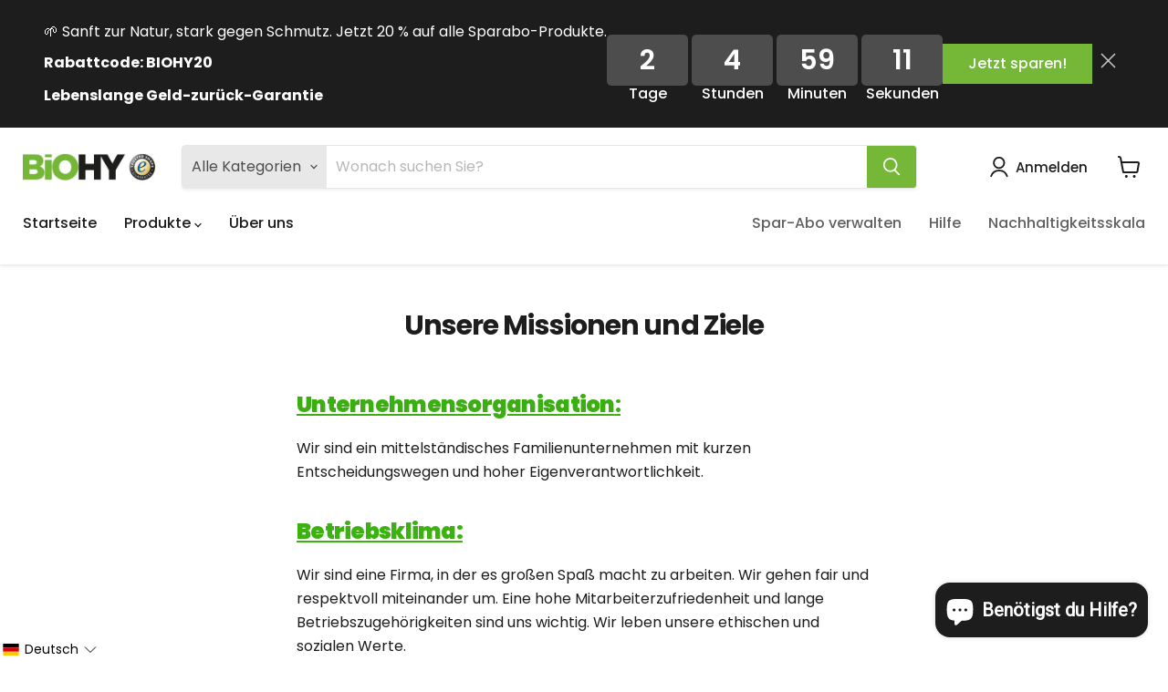

--- FILE ---
content_type: text/html; charset=utf-8
request_url: https://biohy-reiniger.de/apps/reviews/pages?url=https:/biohy-reiniger.de/pages/unsere-mission-1
body_size: 1789
content:
[  { "@context":"http://schema.org", "@type":"WebPage",  "author": { "@type": "Person", "name": null }, "creator":null,  "dateCreated":"2019-10-15T13:22:04Z", "dateModified":"2019-10-15T13:22:04Z", "datePublished":"2019-10-15T13:22:04Z", "headline":"Unsere Missionen und Ziele", "mainEntityOfPage": { "@type": "WebPage", "url": "https://biohy-reiniger.de/pages/unsere-mission-1" }, "publisher": { "@type": "Organization",  "logo": { "@type": "ImageObject", "name": "BiOHY Logo Schema by SchemaPlus",  "url": "https://biohy-reiniger.de/cdn/shop/files/LOGO-SHOP.webp?v=1661237388&width=100"  },  "name": "BiOHY" }, "text": "\u003ch3\u003e\u003cspan style=\"text-decoration: underline; color: #3bae12;\"\u003e \u003cstrong\u003eUnternehmensorganisation\u003c\/strong\u003e:\u003c\/span\u003e\u003c\/h3\u003e\n\u003cp\u003eWir sind ein mittelständisches Familienunternehmen mit kurzen Entscheidungswegen und hoher Eigenverantwortlichkeit.\u003c\/p\u003e\n\u003ch3\u003e\u003cspan style=\"text-decoration: underline; color: #3cb211;\"\u003e\u003cstrong\u003eBetriebsklima:\u003c\/strong\u003e\u003c\/span\u003e\u003c\/h3\u003e\n\u003cp\u003eWir sind eine Firma, in der es großen Spaß macht zu arbeiten. Wir gehen fair und respektvoll miteinander um. Eine hohe Mitarbeiterzufriedenheit und lange Betriebszugehörigkeiten sind uns wichtig. Wir leben unsere ethischen und sozialen Werte.\u003c\/p\u003e\n\u003ch3\u003e\u003cspan style=\"text-decoration: underline; color: #42bc16;\"\u003e\u003cstrong\u003eMitarbeitende:\u003c\/strong\u003e\u003c\/span\u003e\u003c\/h3\u003e\n\u003cp\u003eWir sind eine Firma, die ihre Mitarbeiter sowohl fördert, als auch fordert und gerecht entlohnt. Unsere Stärken sind gut ausgebildete, motivierte und zufriedene Mitarbeiter. Durch unterschiedliche Modelle der Mitarbeiter-Erfolgs-beteiligung sind Mitarbeiter zugleich Mit-Unternehmer.\u003c\/p\u003e\n\u003ch3\u003e\u003cspan style=\"text-decoration: underline; color: #3eb911;\"\u003e\u003cstrong\u003eKunden:\u003c\/strong\u003e\u003c\/span\u003e\u003c\/h3\u003e\n\u003cp\u003eWir bieten sowohl unseren gewerblichen, als auch privaten Kunden beste Angebote und höchste Warenqualität. Hierzu gehört ein klares Vertriebs-konzept für alle Vertriebskanäle.\u003c\/p\u003e\n\u003ch3\u003e\u003cspan style=\"text-decoration: underline; color: #3cab14;\"\u003e\u003cstrong\u003eLieferanten:\u003c\/strong\u003e\u003c\/span\u003e\u003c\/h3\u003e\n\u003cp\u003eWir behandeln unsere Lieferanten fair. Wir arbeiten mit leistungsstarken und zuverlässigen Lieferanten und Partnern. Wir pflegen eine partnerschaftliche und langfristige Zusammenarbeit mit Lieferanten, die unsere Werte und Ziele teilen.\u003c\/p\u003e\n\u003ch3\u003e\u003cspan style=\"text-decoration: underline; color: #27b611;\"\u003e\u003cstrong\u003eUmweltschutz und Nachhaltigkeit:\u003c\/strong\u003e\u003c\/span\u003e\u003c\/h3\u003e\n\u003cp\u003eWir verstehen Umweltschutz und nachhaltiges Handeln als eine ganzheitliche Herausforderung, die sich nicht auf kleinere Teilaspekte reduzieren lässt. Einen ökologischen Warenbestand sehen wir als die Grundlage einer nachhaltig zukunftssichernden Wirtschaftsweise und als wesentlichen Beitrag zur Weltversorgung. Durch Verwendung von biologischen und veganen Reinigungsmitteln, fördern wir aktiv den Erhalt der biologischen Vielfalt. \u003cspan\u003eAlle von uns versendeten Pakete sind aus \u003c\/span\u003e\u003cstrong\u003eumweltschonendem FSC MIX\u003c\/strong\u003e\u003cspan\u003e* Papier hergestellt und wir versenden ausschließlich mit \u003cstrong\u003eDHL GoGreen\u003c\/strong\u003e.\u003c\/span\u003e\u003c\/p\u003e\n\u003cp\u003e\u003cimg src=\"https:\/\/cdn.shopify.com\/s\/files\/1\/0244\/4004\/5646\/files\/DHL_GG_KNV_rgbsmall_480x480.png?v=1573562059\" alt=\"\" width=\"144\" height=\"144\"\u003e\u003c\/p\u003e\n\u003ch3\u003e\u003cstrong style=\"color: #3cb311; text-decoration: underline;\"\u003eUnabhängigkeit:\u003c\/strong\u003e\u003c\/h3\u003e\n\u003cp\u003eWir sind in unseren Entscheidungen frei von wirtschaftlichen Fremd­bestimmungen und Einflüssen. Unabhängigkeit von Banken und Großinvestoren ist Teil unserer Firmenkultur. Wir sehen uns als Markenartikler mit eigenem Vertrieb, die Mischung unserer Vertriebswege gibt uns die Freiheit zu handeln.\u003c\/p\u003e\n\u003ch3\u003e\u003cspan style=\"text-decoration: underline; color: #40b914;\"\u003e\u003cstrong\u003eMarke und Sortiment:\u003c\/strong\u003e\u003c\/span\u003e\u003c\/h3\u003e\n\u003cp\u003eIn unseren wichtigsten Kernbereichen arbeiten wir an einer führenden Marktposition in der Branche. Wir sind ein kompetenter Händler. Mit Innovationen stärken wir unsere Kernsortimente. Wir sind eine authentische, sympathische, lebensfrohe und vertrauenswürdige Marke mit Gesicht.\u003c\/p\u003e\n\u003ch3\u003e\u003cspan style=\"text-decoration: underline; color: #3db312;\"\u003e\u003cstrong\u003eWirtschaftlichkeit: \u003c\/strong\u003e\u003c\/span\u003e\u003c\/h3\u003e\n\u003cp\u003eWir wachsen organisch. Das Betriebsergebnis ist uns wichtiger als der Umsatz. Unsere Stärken sind eine hohe Produktivität und Kompetenz, sowie effiziente Abläufe.\u003c\/p\u003e\n\u003ch3\u003e\u003cspan style=\"color: #3db112;\"\u003e\u003cspan style=\"text-decoration: underline;\"\u003e \u003cstrong\u003eQualität:\u003c\/strong\u003e\u003c\/span\u003e \u003c\/span\u003e\u003c\/h3\u003e\n\u003cp\u003eDie Sicherung und Steigerung unserer Bio-Qualität sowie der allgemeinen vollwer­tigen Qualität unserer Reinigungsmittel hat für uns höchste Priori­tät. Dies ver­ankern wir verstärkt im Bewusstsein aller Mitarbeiten­den und aller Beteiligten ent­lang der gesamten Wertschöpfungskette.\u003c\/p\u003e", "url":"https://biohy-reiniger.de/pages/unsere-mission-1" }       , { "@context": "http://schema.org", "@type": "BreadcrumbList", "name": "BiOHY Breadcrumbs Schema by SchemaPlus", "itemListElement": [ { "@type": "ListItem", "position": 1, "item": { "@id": "https://biohy-reiniger.de/pages/unsere-mission-1", "name": "Unsere Missionen und Ziele" } } ] }   ]

--- FILE ---
content_type: text/css
request_url: https://biohy-reiniger.de/cdn/shop/t/96/assets/mar-css.css?v=132598152898895455661766067756
body_size: 998
content:
.col-title h2{margin:0;font-size:46px;line-height:60px}p.mar-pf{margin:0}.info-text p{font-size:16px;line-height:25px;display:contents}.mar-flx{display:flex;align-items:center;justify-content:space-between}p.mar-show{margin:0}.mar-pf,.show_hide{display:inline}.text-col-max{max-width:600px}.text-col{width:60%}.col-img{width:40%}.right-img-inr img{width:100%}.text-col-btn{display:flex;width:max-content;padding-top:1.5rem}a.show_hide1{color:#6fbe4c;cursor:pointer;text-decoration:underline}.sub-txt-col{padding-top:2rem}.text-col-btn a{padding:8px 30px;text-decoration:none;font-size:16px;line-height:25px}.text-col-btn a:hover{background:#83bf4b}.tble2-blk-inr{display:flex;align-items:center;justify-content:space-between}.points-tble-flx{padding:1rem 2rem}.tble-para-mar{width:35%}.last-info-tb{text-align:right}.points_title h2{text-align:center}.blw-para p{text-align:center;font-size:25px;line-height:40px;margin:0}h2.tbl-hd{font-size:16px;line-height:20px;color:#fff}.mar-left h2{text-align:left}.tble-para-mar h2,.tble-para-marx h2{font-size:18px;line-height:25px;margin:0}.info-as{padding-bottom:1rem}.icon-text{display:flex;align-items:center;column-gap:1rem}span.clean-icon{line-height:0}span.clean-icon img{width:36px}.icon-txt-main{text-align:center;display:flex;flex-direction:column;align-items:center;padding-bottom:2rem;width:80%;margin:0 auto}.blk-here{background:#fff;padding:1rem 2rem;margin-top:1rem}.mar-cln-flx{display:flex;align-items:center;justify-content:space-between;flex-wrap:wrap;row-gap:10px;padding:1.5rem 0}.mar-cln-wd{display:flex;align-items:center;width:49%;column-gap:5px;padding:0 10px}.clean-icon{line-height:0}.clean-icon img{width:28px}.icon-text{padding:8px 10px;border-radius:100px;width:max-content;padding-right:3rem}span.clean-info{color:#fff;font-size:16px;letter-spacing:1px}. .cln-heading h2{font-size:30px;line-height:40px}.blk-content h2{font-size:30px;line-height:40px}.cln-para p{font-size:16px;line-height:25px}.smple-img-flex{display:flex;align-items:center;justify-content:space-between;padding-bottom:2rem}.left-col-smp,.para-smpl{width:50%}.smp-inr img{width:100%}.smp-inr{line-height:0}.heading-box h2{font-size:30px;line-height:40px}.heading-box{max-width:570px}.smpl-info{max-width:500px;margin-left:auto}.smpl-info p{font-size:16px;line-height:26px}.ars-image-flx{display:flex;align-items:flex-start;justify-content:space-between}.ars-col-left{width:60%}.ar-rght-col{width:38%}.ars-col-inr{max-width:650px}.ar-rgt img{width:100%}.ar-rgt{line-height:0}.ars-para2 p{font-size:16px;line-height:28px;font-weight:400}.ars-heading2 h2{font-size:32px;line-height:40px;margin:18px 0}.tabs-container{display:flex}.tabs-buttons{flex:1;display:flex;flex-direction:column;padding-left:5px}.icon-butn-flx:hover button{background:unset}.icon-butn-flx{padding:10px;margin:5px 0;cursor:pointer;border:none;outline:none;text-align:left;column-gap:5px}.icon-butn-flx button{border:none;font-size:17px;line-height:25px;text-align:left;font-weight:600;cursor:pointer;color:#737373}.icon-butn-flx:hover{background-color:#ddd}.icon-butn-flx.active button.tabs-btn-mar{color:#000}button.tabs-btn-mar{background:unset}.tabs-content{flex:3;padding:30px}.tab-content{display:none}.tab-content.active{display:block}.icon-butn-flx{display:flex;align-items:center}.icon-butn-flx .clean-icon img{width:45px}.tab-content p{font-size:18px;line-height:30px;margin:0}.smp-inr2{line-height:0}.smp-inr2 img{width:100%}.cln-heading-as h2{color:#000;font-size:32px;line-height:40px}.ingr-para p{font-size:16px;line-height:25px;color:#231f20}.ingr-para p strong{font-size:16px;line-height:25px;color:#6fbe4c}.flex-content{display:flex;align-items:flex-start;flex-wrap:wrap;row-gap:2rem;justify-content:space-between}.evl-wd{width:32%}.ar-rgtsd img{width:45px}.elv-inr{padding:2rem;min-height:29rem;display:flex;flex-direction:column}.elve-blk-heading h4{font-size:20px;margin:10px 0;line-height:30px}.evel-para p{font-size:16px;line-height:25px;display:contents}.no-hgt{min-height:unset;flex-direction:row;column-gap:1rem;padding:3rem 2rem}a.clr-cls{color:#6fbe4c;cursor:pointer;text-decoration:underline}.tabs-buttons-as{display:flex;align-items:center;justify-content:space-between}.icon-butn-flx-as{margin:5px 0;cursor:pointer;border:none;outline:none;text-align:left;column-gap:5px;width:19.6%;justify-content:center;display:flex}.icon-butn-flx-as button{border:none;font-size:14px;line-height:30px;text-align:left;font-weight:600;cursor:pointer}button.tabs-btn-mar2-as{background-color:unset}.tab-content2-as{display:none}.tab-content2-as.active{display:block}.as-tabs-inr .cln-heading h2{color:#231f20;font-size:22px;font-weight:700}.info-tab-data h3{font-size:16px;line-height:25px;color:#000}.info-tab-data{display:flex;align-items:baseline;justify-content:space-between}.data-cols{width:31%}.mar-icn2{width:40%}.mar-icn2{width:40%;line-height:0}.mar-icn2 span.clean-icon img{width:100%}.tabs-as-text p{font-size:14px;font-weight:400;line-height:22px}.as-tabs-inr{padding-top:2.5rem}.asf{text-align:center}.icon-butn-flx-as button{min-height:4rem;text-align:center}.mar-inr--flx span.clean-icon img{width:8px}.text-col-btn a{pointer-events:none}.ars-para2 a{color:#6fbe4c}.tble-para-marx{width:12%}.new-wd{text-align:center}.points_title h2{text-align:center;font-size:32px;line-height:normal}.blw-para{max-width:1030px;margin:0 auto;padding-top:3rem}.cln-heading-as{padding-bottom:1.5rem}.ingr-para{padding-bottom:2rem}.tab-content p a{color:#6fbe4c}.tabs-container{margin-top:2rem}.ars-para2 p strong,.evel-para p strong{color:#6fbe4c}.blw-smpl-img{padding-bottom:2rem}.as-tabs-inr .icon-text{column-gap:10px;display:flex;padding-right:2rem;padding-left:1rem}.clean-info p a{color:#6fbe4c}@media only screen and (max-width: 768px){.mar-flx{flex-direction:column;row-gap:2rem}.col-img,.text-col{width:100%}.col-title h2{margin:0;font-size:28px;line-height:36px}.text-col-max{text-align:center}.text-col-btn{width:auto;justify-content:center;align-items:center;text-align:center}.points-tble-flx{width:100%!important}h2.tbl-hd{display:none}.blw-para p{font-size:20px;line-height:30px}.points_title{width:100%!important;margin:0 auto}.points_title h2{font-size:22px;line-height:24px}.tble-para-mar h2{font-size:12px;line-height:17px}.tble-para-marx p{font-size:12px}.cln-heading-as h2{font-size:28px;line-height:36px;margin-top:0}span.clean-info{font-size:14px}.cln-heading2 h2{font-size:18px;padding-top:10px}.ars-heading2 h2{font-size:24px;line-height:28px;text-align:center}.tabs-container{flex-direction:column}.icon-butn-flx button{font-size:18px}.tab-content p{font-size:14px;line-height:25px;margin:0}.ars-image-flx{flex-direction:column;row-gap:2rem}.ars-col-left,.ar-rght-col{width:100%}.ars-para2 p{font-size:14px;line-height:25px}.mar-cln-wd{width:100%}.blk-here{padding:1rem}.swap-box{flex-direction:column!important}.image-txt-just-smpls{display:none}.evl-wd{width:100%}.ar-rgtsd{line-height:0}.ar-rgtsd img{width:50px}.evel-para p{font-size:14px;line-height:22px}.elv-inr{min-height:auto}.info-text p{font-size:14px;line-height:24px}.flex-content{row-gap:10px}.tabs-buttons-as{justify-content:flex-start;flex-wrap:wrap;gap:1.5px}.icon-butn-flx-as{text-align:center;width:33%}button.tabs-btn-mar2-as{background-color:unset;font-size:10px;line-height:normal}span.clean-icon img{width:30px}.info-tab-data{flex-wrap:wrap;row-gap:1.5rem}.data-cols{width:100%}.tble-para-marx h2{font-size:12px;line-height:17px}.mar-icn2 span.clean-icon img{width:75%}.mar-inr--flx{padding-top:1rem}.no-hgt{padding:1.5rem;flex-direction:column}.no-hgt .evel-para{padding:0}.icon-butn-flx-as button{min-height:2.5rem;text-align:center}.text-col-btn a{pointer-events:none}.mar-hidn{display:none}.tble-para-marx{width:18%}.blw-para{padding-top:2rem}.mar-left{width:100%!important}.cln-heading-as{padding-bottom:0rem}ars-heading2 h2{text-align:left}.blk-content h2{margin:0}.mar-cln-flx{padding-bottom:1rem}.mnb h2{text-align:left}.sec-bg-color{padding:50px 0 20px}}
/*# sourceMappingURL=/cdn/shop/t/96/assets/mar-css.css.map?v=132598152898895455661766067756 */


--- FILE ---
content_type: text/javascript
request_url: https://widgets.trustedshops.com/js/X12583E93877685E59E359D593C6D0A6C.js
body_size: 1430
content:
((e,t)=>{const a={shopInfo:{tsId:"X12583E93877685E59E359D593C6D0A6C",name:"BiOHY - Innovative Bio Reinigungsmittel Made in Germany",url:"biohy-reiniger.de",language:"de",targetMarket:"DEU",ratingVariant:"WIDGET",eTrustedIds:{accountId:"acc-4d7f4a0c-0668-4334-a13d-f378615aa58f",channelId:"chl-f5adc303-dd61-41ee-8e03-afb018c8a462"},buyerProtection:{certificateType:"CLASSIC",certificateState:"PRODUCTION",mainProtectionCurrency:"EUR",classicProtectionAmount:100,maxProtectionDuration:30,plusProtectionAmount:2e4,basicProtectionAmount:100,firstCertified:"2019-11-08 15:35:26"},reviewSystem:{rating:{averageRating:4.72,averageRatingCount:90,overallRatingCount:845,distribution:{oneStar:1,twoStars:2,threeStars:3,fourStars:9,fiveStars:75}},reviews:[{average:5,buyerStatement:"Schnelle Lieferung. Produkt super",rawChangeDate:"2026-01-12T12:46:38.000Z",changeDate:"12.1.2026",transactionDate:"4.1.2026"},{average:5,buyerStatement:"Mein Wischroboter reinigt täglich damit. Sehr gute Ergebnisse und kostengünstig.",rawChangeDate:"2026-01-09T13:04:16.000Z",changeDate:"9.1.2026",transactionDate:"4.1.2026"},{average:5,buyerStatement:"Schnelle Lieferung. Überall dosierungsanleitungen. Verarbeitet habe ich es noch nicht",rawChangeDate:"2026-01-08T14:48:47.000Z",changeDate:"8.1.2026",transactionDate:"3.1.2026"}]},features:["SHOP_CONSUMER_MEMBERSHIP","GUARANTEE_RECOG_CLASSIC_INTEGRATION","DISABLE_REVIEWREQUEST_SENDING","MARS_EVENTS","MARS_REVIEWS","MARS_PUBLIC_QUESTIONNAIRE","MARS_QUESTIONNAIRE"],consentManagementType:"OFF",urls:{profileUrl:"https://www.trustedshops.de/bewertung/info_X12583E93877685E59E359D593C6D0A6C.html",profileUrlLegalSection:"https://www.trustedshops.de/bewertung/info_X12583E93877685E59E359D593C6D0A6C.html#legal-info",reviewLegalUrl:"https://help.etrusted.com/hc/de/articles/23970864566162"},contractStartDate:"2019-10-11 00:00:00",shopkeeper:{name:"HGH GmbH",street:"Salinenstraße 117",country:"DE",city:"Bad Kreuznach",zip:"55543"},displayVariant:"full",variant:"full",twoLetterCountryCode:"DE"},"process.env":{STAGE:"prod"},externalConfig:{trustbadgeScriptUrl:"https://widgets.trustedshops.com/assets/trustbadge.js",cdnDomain:"widgets.trustedshops.com"},elementIdSuffix:"-98e3dadd90eb493088abdc5597a70810",buildTimestamp:"2026-01-16T05:31:05.028Z",buildStage:"prod"},r=a=>{const{trustbadgeScriptUrl:r}=a.externalConfig;let n=t.querySelector(`script[src="${r}"]`);n&&t.body.removeChild(n),n=t.createElement("script"),n.src=r,n.charset="utf-8",n.setAttribute("data-type","trustbadge-business-logic"),n.onerror=()=>{throw new Error(`The Trustbadge script could not be loaded from ${r}. Have you maybe selected an invalid TSID?`)},n.onload=()=>{e.trustbadge?.load(a)},t.body.appendChild(n)};"complete"===t.readyState?r(a):e.addEventListener("load",(()=>{r(a)}))})(window,document);

--- FILE ---
content_type: text/javascript
request_url: https://biohy-reiniger.de/cdn/shop/t/96/assets/sca.affiliate.data.js?v=49725390324326173711766067805
body_size: -535
content:
var SCAAFMessageBar = {"id":1082,"shop_id":76135,"referral_enable":0,"referral_content":"Nachhaltiger Blitzversand & lebenslange Geld-zur\u00fcck-Garantie","referral_font":"Poppins","referral_font_size":14,"referral_text_color":"#ffffff","referral_background_color":"#17bd14","not_referral_enable":0,"not_referral_content":null,"not_referral_font":"Poppins","not_referral_font_size":14,"not_referral_text_color":"#ffffff","not_referral_background_color":"#000000","created_at":"2022-11-10 08:19:08","updated_at":"2022-11-10 08:19:08"};